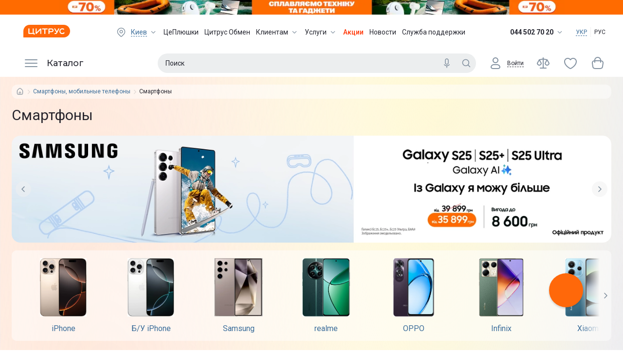

--- FILE ---
content_type: application/javascript; charset=UTF-8
request_url: https://www.ctrs.com.ua/_next/static/chunks/9262.361f4813080e522a.js
body_size: 9578
content:
try{!function(){var e="undefined"!=typeof window?window:"undefined"!=typeof global?global:"undefined"!=typeof globalThis?globalThis:"undefined"!=typeof self?self:{},t=(new e.Error).stack;t&&(e._sentryDebugIds=e._sentryDebugIds||{},e._sentryDebugIds[t]="cfe106cf-24f3-4be1-acef-68695db2646f",e._sentryDebugIdIdentifier="sentry-dbid-cfe106cf-24f3-4be1-acef-68695db2646f")}()}catch(e){}(self.webpackChunk_N_E=self.webpackChunk_N_E||[]).push([[9262],{40794:function(e,t,i){"use strict";i.d(t,{Jx:function(){return s},Pi:function(){return l},cZ:function(){return a}});var r=i(36286);let s=async e=>{let{productId:t,reviewId:i,page:s=1}=e,{data:a}=await (0,r.Yu)("/api/products/".concat(t,"/reviews"),{params:{page:s,productId:t,reviewId:i||void 0},sendLocaleInQuery:!1});return{pagination:a.meta.pagination,reviews:a.reviews}},a=async e=>{let{productId:t,reviewId:i,page:s=1}=e,{data:a}=await (0,r.Yu)("/api/products/".concat(t,"/comments"),{params:{page:s,productId:t,reviewId:i||void 0}});return{pagination:a.meta.pagination,questions:a.comments}},l=async()=>{let{data:e}=await (0,r.Yu)("/api/static",{params:{slug:"comments-rules"},useCache:!0});return{title:e.title,content:e.content}}},8964:function(e,t,i){"use strict";i.d(t,{v:function(){return r}});let r=e=>{let t=e=>({id:e.id,name:e.name,url:e.url,src:e.img,is_regional_url:e.is_regional_url||!1});return e.length<8?e.map(t):[...e.slice(0,8).map(t),{id:0,name:"allBrands",url:"/brands/",src:"allBrands"}]}},6517:function(e,t,i){"use strict";var r=i(61411);let s=e=>{if(e.url)return e;let t=(0,r.Z)(e.products.shift());if(t.url){let[e]=t.url.split("/").filter(Boolean);if(e)return"/".concat(e,"/")}return""};t.Z=e=>{var t,i;return e.isOnlySlider?{title:e.title,segmentId:e.segmentId||null,url:s(e),products:[],banners:[...(null==e?void 0:null===(i=e.banners)||void 0===i?void 0:i.top)||[]],isOnlySlider:!0}:{title:e.title,segmentId:e.segmentId||null,url:s(e),products:e.products.map(r.Z),banners:[...(null==e?void 0:null===(t=e.banners)||void 0===t?void 0:t.top)||[]]}}},3755:function(e,t,i){"use strict";i.d(t,{D:function(){return s},P:function(){return r}});let r=e=>{let t={id:e.id,source:[{mobile:e.imgMobile,desktop:e.img,url:e.url}],types:[],alt:e.alt||"slide img",title:e.name};return e.isDoubleSlide&&t.source.push({mobile:null,desktop:e.img2,url:e.url2||""}),e.is_desktop&&t.types.push("desktop"),e.is_mobile&&t.types.push("mobile"),t},s=e=>({id:e.id,source:[{mobile:e.imgMobile,desktop:e.imgDesktop,url:e.url}],alt:e.alt||"slide img",title:e.name,types:[]})},13946:function(e,t,i){"use strict";i.r(t),i.d(t,{default:function(){return W}});var r=i(74817),s=i(84834),a=i(61956),l=i(77342),n=i(51552),c=i(58034),o=i(4738),d=i(71248),u=i(51188),m=i(70434),p=i(96647),g=i(3333),h=i(67260),v=i(36286),_=i(6517),f=i(61411),x=i(8964);let b=async(e,t)=>{let{category:i,breadcrumbs:r}=e,{locale:s}=t,{data:{brands:a,categories:l,comments:n,rubrics:c}}=await (0,v.Yu)("/api/v5/sub-categories/".concat(i.id,"?locale=").concat(s));return{category:{id:i.id,name:i.name},breadcrumbs:r.map(e=>({name:e.name,url:(0,p.D5)(e.uri,{isRegional:e.is_regional_url})||null,id:e.id})),brands:(0,x.v)(a),categories:l,comments:n.map(e=>({...e,product:(0,f.Z)(e.product)})),rubrics:c.filter(e=>{let{products:t}=e;return t.length}).map(_.Z)}};var j=i(40794),y=i(41420);let w=async e=>{let{idd:t,name:i,brand:r,rating:s,images:a,images360:l,reviews:n,counters:c,videoReview:o,properties:d,properties_tree:u,productModification:m,stickers_new:g,labels:h,statusInfo:v,price:_,base_price:f,kit_share_id:x,sale:b,bonus:w,minCreditPrice:N,warranty:Z,in_favorites:C,trade_in_url:k,segment_tags:P,test_drive:S,url:L,files:I,model_aggrigates:T,showBuyInCreditButton:D,breadcrumbs:F,category:q,top_reviews:B,energy_efficiency:M,crossale:U,is_gift_request_enabled:E}=e,R=await (0,j.Jx)({page:1,productId:t});return{breadcrumbs:F.slice(0,4).map(e=>({name:e.name,url:(0,p.D5)(e.uri,{isRegional:e.is_regional_url})||null,id:e.id})),counters:c,comments:R,reviews:(0,y.m)(n),tradeInUrl:k,segmentTags:P.map(e=>{let t="/"===e.slug.slice(-1)?e.slug:"".concat(e.slug,"/");return{...e,url:"".concat(L.substr(0,L.lastIndexOf("/")+1),"tn_").concat(t)}}),tags:F.slice(4).map(e=>({id:e.id,title:e.name,url:e.uri||""})),product:{name:i,url:L,aggrigates:T,hasTestDrive:S,isShowPromoButton:E||!1,brand:{id:r.id,name:r.name},category:{id:q.id,name:q.name},stickers:g.map(e=>({id:e.id,title:e.title,description:e.description,img:e.img,isCredit:e.isCredit})),labels:h,status:{id:v.id,type:v.code,description:v.title},prices:{price:_,old:f,sale:b.percent,saleValue:b.value,bonus:w,minCreditPrice:N},id:t,rating:s,images:a.map(e=>({src:e.medium,previewSrc:e.small,original:e.original})),images360:l.files?l.files:[],videos:o.map(e=>({code:e.code,preview:e.preview_img_url})),modification:{color:m.color.map(e=>({background:e.hex_image?"url(".concat(e.hex_image,") 0% 0% / cover"):e.hex,name:e.name,url:e.url,current:e.current,image:e.images.small})),mods:m.mods},properties:d.map(e=>({id:e.id,mutateValue:e.mutateValue,name:e.name,img:e.img})),properties_tree:u,files:I.map(e=>({name:e.type.name,url:e.url,size:e.size,id:e.name})),warranty:Z,kitShareId:x,isFavorite:C,showBuyInCreditButton:D,energyEfficiency:{logo:M.energy_efficiency_img_small,image:M.energy_efficiency_img},accessories:U.accessories.map(e=>({id:e.id,name:e.name,url:e.url,image:e.preview.src,prices:{price:e.prices.price,old:e.prices.old},status:e.status})),services:U.services.map(e=>({id:e.id,name:e.name,url:e.url,image:e.preview.src,prices:{price:e.prices.price,old:e.prices.old},status:e.status}))},topReviews:B.map(e=>({text:e.text,mark:e.params.mark,author:e.user_data.name}))}},N=e=>({id:e.id,source:{mobile:e.imgMobile,desktop:e.imgDesktop},url:e.url,alt:e.alt||"slide img",title:e.title,description:e.description}),Z=async function(e){let t=arguments.length>1&&void 0!==arguments[1]?arguments[1]:null,{data:i}=await (0,v.Yu)("/api/v5/sliders/".concat(e),{useCache:!0});return i.map(t||N)};var C=i(6102),k=i(34174),P=i(86326),S=i(3755),L={category_page:b,product_page:w,category_filter:async e=>{let t;let{breadcrumbs:i,comments:r,facetObject:{faq:s,sort:a,tags:l,items:n,pages:c,attributes:o,pagination:d,services:u,activeFilter:m,prices:g,category:h,slider_id:v},related_products:_}=e;return v&&(t=await Z(v,S.D)),c.nextPage&&(c.nextPage={...c.nextPage,url:(0,P.g$)(c.nextPage.apiUrl)}),{category:{id:h.id,name:""},sort:a.map(e=>{let{apiUrl:t,...i}=e;return{...i,url:(0,P.g$)(t)}}),pagination:d,prices:{url:(0,P.g$)(g.apiUrl),filter:g.filter,select:g.select},page_type:"category_filter",counts:c,faq:s.map(e=>({...e,products:e.products.map(f.Z)})),attributes:[...u,...o].map(e=>({...e,items:e.items.map(e=>({id:e.id,color_hex:e.color_hex||"",url:(0,P.g$)(e.url),count:e.count,title:e.label,nofollow:!!(null==e?void 0:e.noffolow)||!!(null==e?void 0:e.nofollow),isChecked:e.checked,isDisabled:e.disabled}))})),breadcrumbs:i.map(e=>({name:e.name,url:(0,p.D5)(e.uri,{isRegional:e.is_regional_url})||null,id:e.id})),products:n.map((e,t)=>(0,C.Z)(e,t)),relatedProducts:(_||[]).map(e=>({...e,related_product_slug:(0,p.D5)(e.related_product_slug)})),tags:l.items.map(e=>({label:e.label,nofollow:!!(null==e?void 0:e.noffolow)||!!(null==e?void 0:e.nofollow),isChecked:e.checked,isDisabled:e.disabled,isRegionalUrl:e.is_regional_url,url:(0,P.g$)(e.url)})),comments:r.map(e=>({...e,product:(0,f.Z)(e.product)})),activeFilter:(0,k.Yj)(m,!0),slides:t||[]}},static_page:async e=>{let{id:t,content:i}=e;return{page_type:"static_page",id:t,content:(0,y.m)(i),breadcrumbs:[{name:e.title,url:"/",id:1}]}},promo_page:async e=>{let{breadcrumbs:t,banner:i,categories:r}=e;return{page_type:"promo_page",breadcrumbs:t.slice(0,4).map(e=>({name:e.name,url:(0,p.D5)(e.uri,{isRegional:e.is_regional_url})||null,id:e.id})),banner:i,categories:r.filter(e=>e.tovars.length>0).map(e=>({...e,products:e.tovars.map(e=>{let{counters:t,productModification:i,stickers_new:r,cardImage:s,statusInfo:a,rating:l,...n}=e;return{...n,status:a,reviews:{rating:l,commentsCount:t.comments},prices:{price:n.price,old:n.base_price,sale:n.bonus_percent,bonus:n.bonus},preview:[{src:s.url,name:s.name}],stickers:r,modification:i}})}))}}};let I=async e=>{var t;let i,{url:r,query:s,pathname:a}=e;i=r?(0,v.Yu)(r,s):(0,v.Yu)("/api/router?box_type=2&with_meta=1",{params:{url:a.replace(/^\//,""),...s}});let{data:l,meta:{tags:n,page_type:c}}=await i;if("redirect"===c&&!l.url.match(/(.html|\/)$/)){i=(0,v.Yu)("/api/router?box_type=2&with_meta=1",{params:{url:l.url.split("?")[0],...s}});let e=await i;return{data:e.data,metadata:e.meta.tags,page_type:e.meta.page_type}}return{data:l,metadata:{...n,h2:null==n?void 0:null===(t=n.h1)||void 0===t?void 0:t.replace(/(?:^|\s*[-–—]?\s*)(?:страница|сторінка)[\s:№-]*\d+(?:\s*[-–—]?\s*)?/giu,"")},page_type:c}},T=async e=>{let{url:t=null,query:i={},pathname:r="",locale:s="uk"}=e;try{let{data:e,metadata:a,page_type:l}=await I({url:t,query:i,pathname:r});if(L[l]){let t=await L[l](e,{..."category_page"===l&&{locale:s}});return{page_type:l,metadata:a,..."static_page"===l&&!a.title&&{metadata:{...a,title:e.title}},...t}}if("redirect"===l)return{...e,page_type:l};return{page_type:l}}catch(e){if(404===e.code)return{statusCode:404};console.error(e)}return null};var D=i(45682),F=i(1921),q=i(62446),B=i(68670),M=i(544),U=i(36353),E=i(57642),R=i.n(E),A=i(66403),O=i(66202),V=i.n(O),Y=i(8997),H=i(64115),$=i.n(H),Q=e=>{let{products:t}=e;return(0,r.jsx)("div",{className:$().root,children:(0,r.jsx)(Y.Z,{items:t,isButtons:!0,children:e=>(0,r.jsxs)("div",{className:$().item,children:[(0,r.jsx)(A.Z,{href:e.related_product_slug,isRegionalUrl:e.is_regional_url,children:(0,r.jsx)("a",{className:V()("df aic jcc",$().img),children:(0,r.jsx)("img",{alt:e.related_product_name,src:e.related_product_logo})})}),(0,r.jsx)(A.Z,{href:e.related_product_slug,isRegionalUrl:e.is_regional_url,children:(0,r.jsx)("a",{className:"link mt16 no-wrap",children:e.related_product_name})})]},e.id)})})},W=e=>{let{faq:t,sort:i,tags:v,prices:_,counts:f,products:x,metadata:b,comments:j,pagination:y,attributes:w,breadcrumbs:N,activeFilter:Z,relatedProducts:C,category:k,slides:P}=e,{t:S}=(0,a.$)(),L=(0,p.ZP)(),[I,E]=(0,d.useState)({products:x,counts:f,pagination:y}),[A,O]=(0,d.useState)(!1);(0,d.useEffect)(()=>{h.Z.categoryPage(k.id)},[k.id]),(0,d.useEffect)(()=>{E({products:x,counts:f,pagination:y})},[x,f,y]);let V=async()=>{O(!0);let e=await T({url:I.counts.nextPage.apiUrl});"category_filter"===e.page_type&&(L.push(I.counts.nextPage.url,void 0,{scroll:!1,shallow:!0}),E(t=>({products:[...t.products,...e.products],counts:e.counts,pagination:e.pagination}))),O(!1)},Y=x.filter(e=>!!e.prices.price).slice(0,5);return(0,r.jsxs)("div",{className:"pr",children:[(0,r.jsx)(g.Z,{type:"ItemList",schema:{url:L.getAbsoluteUrl(),numberOfItems:I.products.length,itemListElement:I.products.map(e=>{var t;return{"@type":"Product",name:"✔️ ".concat(e.name),url:L.getAbsoluteUrl(e.url),image:L.getAbsoluteUrl(e.src),brand:null==e?void 0:null===(t=e.brand)||void 0===t?void 0:t.name,offers:{"@type":"Offer",priceCurrency:"UAH",price:e.prices.price,sku:e.id}}})}}),(0,r.jsx)(u.Z,{isLoading:A}),(0,r.jsxs)("div",{className:"main-container",children:[(0,r.jsx)("div",{className:"mt16 mb16",children:(0,r.jsx)(n.Z,{items:N,className:"cup"})}),(0,r.jsx)("h1",{className:"mb24",children:b.h1}),P.length>0&&(0,r.jsx)(o.Z,{slides:P,className:R().slider,isPagination:!1,type:"catalog"}),C.length>0&&(0,r.jsx)(Q,{products:C}),(0,r.jsxs)("div",{className:R().topNav,children:[(0,r.jsx)(M.Z,{sort:i}),(0,r.jsx)(q.e,{prices:_,className:R().trigger,filter:Z,counts:I.counts,attributes:w})]}),(0,r.jsxs)("div",{className:R().wrapper,children:[(0,r.jsx)("div",{className:R().filter,children:(0,r.jsx)(q.Z,{prices:_,filter:Z,counts:I.counts,attributes:w})}),(0,r.jsxs)("div",{className:"widgets ovxh widgets-catalog",children:[(0,r.jsx)(U.Z,{onClickMore:V,counts:I.counts,pagination:I.pagination,products:I.products}),b.seotext&&(0,r.jsx)(l.Z,{isCollapse:!1,data:b.seotext,className:"card"}),j.length>0&&(0,r.jsx)(s.Z,{className:"ovh",title:S("common:comments.title"),children:(0,r.jsx)(c.Z,{comments:j})}),Y.length>2&&(0,r.jsx)(s.Z,{title:S("common:pricesFor",{category:b.h2}),children:(0,r.jsx)(D.Z,{title:b.h2,products:Y})}),v.length>0&&(0,r.jsx)(s.Z,{title:S("common:tagsTitle",{category:b.h2}),children:(0,r.jsx)(B.Z,{tags:v,isCard:!0})}),t.length>0&&(0,r.jsx)(s.Z,{title:S("common:faq",{category:b.h2}),itemscope:!0,itemtype:"https://schema.org/FAQPage",children:(0,r.jsx)(F.Z,{items:t})})]})]})]}),(0,r.jsx)("div",{className:"p32"}),(0,r.jsx)(m.Z,{routePath:"".concat(L.getAbsoluteUrl(),"/")})]})}},1103:function(e,t,i){"use strict";var r=i(74817),s=i(66403),a=i(71248),l=i(31610),n=i(6367),c=i(50509),o=i(48295),d=i(25071),u=i(67833),m=i(8997),p=i(67260),g=i(78297),h=i(34602),v=i(36286),_=i(69835),f=i(66202),x=i.n(f),b=i(7768),j=i(80197),y=i(68746),w=i(49172),N=i(84393),Z=i.n(N),C=i(9051);t.Z=(0,a.memo)(e=>{var t,i,f,N,k,P,S,L,I,T;let{product:D,setPreorderProduct:F,isCross:q=!1,isOpenPopup:B=!1,isMoving:M=!1,parentScrollElement:U,className:E,place:R="CategoryPage",isScrolledHeader:A=!1}=e,O=(0,c.Z)(),V=(0,o.Z)(),Y=(0,d.Z)(),{t:H}=(0,u.Z)("common"),$=(0,w.Z)("(min-width: 1025px)"),[Q,W]=(0,a.useState)(!1),[J,z]=(0,a.useState)(O.data?O.hasProduct(D.id):D.isInBasket);(0,a.useEffect)(()=>{W(!0)},[]);let K=n.Wn.includes(D.status.id)||1===D.status.id&&0!==D.prices.current,G=n.vS.includes(D.status.id)||1===D.status.id&&0===D.prices.current,X=async e=>{let{creditPrograms:t}=await (0,v.Yu)("/me/pub/v1/products/".concat(e,"/credit-programs"),{useCache:!0});return t.map(e=>{var t;return{id:e.id,logo:e.logo,name:e.name,descriptions:(null===(t=e.descriptions[0])||void 0===t?void 0:t.text)||""}})},ee=async()=>{if(V.has(D.id))await V.remove(D.id);else{var e,t,i;await V.add(D.id,D.category.id,{id:D.id,name:D.name||"",price:(null===(e=D.prices)||void 0===e?void 0:e.price)||0,brand:(null===(t=D.brand)||void 0===t?void 0:t.name)||"",category:(null===(i=D.category)||void 0===i?void 0:i.name)||"",variant:"",availability:""})}},et=!1!==D.isVisible&&"outOfStockRecommendationsPopup"!==R&&(((null===(t=D.modification)||void 0===t?void 0:t.memory)||[]).length>0||(null===(i=D.stickers)||void 0===i?void 0:i.length)>0||(null===(f=D.properties)||void 0===f?void 0:f.length)>0);return(0,r.jsx)(s.Z,{href:D.url,children:(0,r.jsx)(l.Z,{isScrolledHeader:A,isMoving:M,parentScroll:U,className:E,isCompare:V.has(D.id),isFavorite:Y.favoritesList.includes(D.id),rating:D.reviews.rating,comments:D.reviews.commentsCount,productId:D.id,isBasket:J,preview:D.preview,topControlElement:(0,r.jsxs)("div",{className:Z().control,children:[D.hasVideo&&(null==D?void 0:null===(N=D.labels)||void 0===N?void 0:N.length)===0&&(0,r.jsx)(j.default,{}),D.hasAllRoundView&&(0,r.jsx)(y.default,{})]}),title:D.name,status:D.status,description:D.description,price:{current:D.prices.price,old:D.prices.old,percentSale:D.prices.sale,title:H("emptyPrice")},cashback:{title:H("cashback"),value:D.prices.bonus},addFavorite:e=>{if(Y.favoritesList.includes(e))Y.deleteProductFromFavorite(e);else{var t;Y.addProductToFavorite({productId:e,price:(null===(t=D.prices)||void 0===t?void 0:t.current)||0})}},addCompare:ee,addCart:async()=>{let e={product:D,isOpenCrossSale:!0,place:R};B||(e.isOpenCrossSale=!1),q&&(e.place="CrossBasket",p.Z.productPage(D)),J&&q?(await O.deleteCrossSaleProduct(e),z(!1)):(await O.addCrossSaleProduct(e),z(!0))},action:!K&&(0,r.jsx)(r.Fragment,{children:G&&(0,r.jsx)(_.default,{variant:3===D.status.id?"contained":"stroke",className:x()(Z().button,{[Z().buttonPreorder]:3===D.status.id||1===D.status.id&&0===D.prices.current,medium:3===D.status.id||1===D.status.id&&0===D.prices.current,[Z().buttonWant]:106===D.status.id}),borderRadius:10,onClick:e=>{e.preventDefault(),e.stopPropagation(),F(D)},icon:(0,r.jsx)(b.default,{className:3===D.status.id?Z().icon:""})})}),labels:(null===(k=D.labels)||void 0===k?void 0:k.length)>0&&(0,r.jsx)(C.Z,{labels:D.labels}),footer:!$&&Q&&(null===(P=D.stickers)||void 0===P?void 0:P.length)>0&&(0,r.jsx)("div",{className:Z().footer,children:(0,r.jsx)("div",{className:x()(Z().stickers,"mt8"),children:(0,r.jsx)(m.Z,{margin:4,items:D.stickers,isButtons:!0,children:e=>(0,r.jsx)("img",{src:e.img,alt:e.title,width:46,height:32})})})}),hoverElement:et?(0,r.jsxs)("div",{className:Z().root,children:[((null===(S=D.modification)||void 0===S?void 0:S.memory)||[]).length>0&&(0,r.jsx)("div",{children:(0,r.jsx)(m.Z,{margin:8,items:(null===(L=D.modification)||void 0===L?void 0:L.memory)||[],isButtons:!0,children:e=>(0,r.jsx)(s.Z,{href:e.url,children:(0,r.jsx)("a",{children:(0,r.jsx)("div",{className:Z().mod,children:e.value})})},e.value)})}),(null===(I=D.stickers)||void 0===I?void 0:I.length)>0&&(0,r.jsx)("div",{className:Z().stickers,children:(0,r.jsx)(m.Z,{margin:8,isMask:!1,items:D.stickers,isButtons:!0,children:e=>(0,r.jsx)(g.default,{className:Z().sticker,content:(0,r.jsx)(h.default,{sticker:e,productId:D.id,requestCreditPrograms:X}),children:(0,r.jsx)("img",{src:e.img,alt:e.title,width:46,height:32})},e.id)})}),(null===(T=D.properties)||void 0===T?void 0:T.length)>0&&(0,r.jsxs)("div",{children:[(0,r.jsx)("div",{className:Z().charTitle,children:H("characteristics")}),D.properties.map(e=>(0,r.jsxs)("div",{className:Z().charItem,children:[(0,r.jsx)("div",{className:Z().charName,children:e.name}),(0,r.jsx)("div",{className:Z().charValue,children:e.value})]},e.id))]})]}):void 0})})})},9051:function(e,t,i){"use strict";var r=i(74817),s=i(71248),a=i(66202),l=i.n(a),n=i(57110),c=i.n(n);t.Z=(0,s.memo)(e=>{let{labels:t,isProductPage:i}=e;return(0,r.jsx)("div",{"aria-label":"Позначки на товарі",role:"list",className:l()("pa",c().labelList,{[c().productPageLabelList]:i}),children:t.slice(0,3).map((e,t)=>{let{name:i,color:s}=e,a=i.slice(0,19).trim();return(0,r.jsx)("div",{className:c().label,role:"listitem",style:{background:s||"linear-gradient(254.92deg, rgba(255, 145, 10, 0.9) 10.83%, rgba(255, 104, 10, 0.9) 78.83%)"},children:a},t)})})})},1921:function(e,t,i){"use strict";var r=i(74817),s=i(81591),a=i(66202),l=i.n(a),n=i(79582),c=i(66403),o=i(15775),d=i(95629),u=i.n(d);t.Z=e=>{let{items:t}=e;return(0,r.jsx)("div",{className:u().faq,children:t.map(e=>(0,r.jsx)("div",{itemScope:!0,itemProp:"mainEntity",itemType:"https://schema.org/Question",children:(0,r.jsx)(s.default,{trigger:t=>{let{isOpen:i}=t;return(0,r.jsxs)("div",{className:l()("df aic jcsb",u().trigger,u().padding),children:[(0,r.jsx)("h3",{dangerouslySetInnerHTML:{__html:e.question},itemProp:"name"}),(0,r.jsx)(n.default,{className:l()("icon",{transform180:i})})]})},children:(0,r.jsx)("div",{className:l()(u().body,u().padding),itemScope:!0,itemProp:"acceptedAnswer",itemType:"https://schema.org/Answer",children:(0,r.jsxs)("div",{itemProp:"text",children:[(0,r.jsx)("div",{dangerouslySetInnerHTML:{__html:e.answer}}),e.products.length>0&&(0,r.jsx)("ul",{children:e.products.map(e=>(0,r.jsx)("li",{children:(0,r.jsx)(c.Z,{href:e.href,children:(0,r.jsxs)("a",{className:"link",children:[e.title," -"," ",(0,o.toFormatNumber)(e.price.current,"currency")]})})},e.id))})]})})})},e.question))})}},45682:function(e,t,i){"use strict";var r=i(74817),s=i(15775),a=i(61956),l=i(66202),n=i.n(l),c=i(55996),o=i.n(c);t.Z=e=>{let{title:t,products:i}=e,{t:l}=(0,a.$)();return(0,r.jsxs)("table",{className:n()("card db",o().card),children:[(0,r.jsx)("thead",{className:"db",children:(0,r.jsxs)("tr",{className:o().header,children:[(0,r.jsx)("td",{className:o().title,children:t}),(0,r.jsx)("td",{className:o().price,children:l("common:price")})]})}),(0,r.jsx)("tbody",{className:"db",children:i.map(e=>(0,r.jsxs)("tr",{className:o().row,children:[(0,r.jsx)("td",{className:o().name,children:e.name}),(0,r.jsxs)("td",{className:o().price,children:[(0,s.toFormatNumber)(e.prices.price),(0,r.jsx)("span",{children:" грн"})]})]},e.id))})]})}},68670:function(e,t,i){"use strict";var r=i(74817),s=i(66403),a=i(356),l=i(66202),n=i.n(l),c=i(26861),o=i(3222),d=i.n(o);t.Z=e=>{let{tags:t,isCard:i,isScroll:l}=e;return l?(0,r.jsx)(c.default,{children:(0,r.jsx)("div",{className:n()("df",d().scrollWrapper),children:t.map(e=>{let{label:t,url:i,isChecked:l,isDisabled:n,nofollow:c,isRegionalUrl:o}=e;return n?(0,r.jsx)(a.Z,{isChecked:l,isDisabled:!0,isBordered:!0,children:t},i):(0,r.jsx)(s.Z,{href:i,isRegionalUrl:o,children:(0,r.jsx)("a",{rel:c?"nofollow":void 0,children:(0,r.jsx)(a.Z,{isChecked:l,isDisabled:n,isBordered:!0,children:t})})},i)})})}):(0,r.jsx)("div",{className:i?"card":"",children:(0,r.jsx)("div",{className:n()("df fww",d().wrapper),children:t.map(e=>{let{label:t,url:i,isChecked:l,isDisabled:n,nofollow:c,isRegionalUrl:o}=e;return n?(0,r.jsx)(a.Z,{isChecked:l,isDisabled:!0,isBordered:!0,children:t},i):(0,r.jsx)(s.Z,{href:i,isRegionalUrl:o,children:(0,r.jsx)("a",{rel:c?"nofollow":void 0,children:(0,r.jsx)(a.Z,{isChecked:l,isDisabled:n,isBordered:!0,children:t})})},i)})})})}},84834:function(e,t,i){"use strict";i.d(t,{Z:function(){return m}});var r=i(74817),s=i(66202),a=i.n(s),l=i(63594),n=i(78297),c=i(69877),o=i.n(c);let d=e=>{let{children:t,className:i=""}=e;return(0,r.jsx)("div",{className:a()("pb8",i,o().title),children:t})},u=e=>{let{id:t="",children:i,className:s="",tooltip:c=null,title:o="",style:u={},itemscope:m=!1,itemtype:p="",isMainContainer:g=!1}=e;return(0,r.jsxs)("section",{id:""===t?void 0:t,className:a()(s),style:u,itemScope:m,itemType:""===p?void 0:p,children:[o&&(0,r.jsxs)(d,{className:a()("df aic",{"main-container":g}),children:["string"==typeof o?(0,r.jsx)("h2",{className:a()({mr8:c}),children:o}):o,c&&(0,r.jsx)(n.default,{content:c,children:(0,r.jsx)(l.default,{className:"icon"})})]}),i]})};u.Title=d;var m=u},70434:function(e,t,i){"use strict";i.d(t,{Z:function(){return o}});var r=i(74817),s=i(71248);let a=()=>{let e=document.createElement("script");e.async=!0,e.setAttribute("src","//code.jivosite.com/widget/yOLJZUq200"),e.setAttribute("id","oppoChatScript"),document.head.appendChild(e)},l=()=>{let e=document.querySelector('jdiv[class^="globalClass"]');e&&(e.parentNode.style.display="none")},n=()=>{let e=document.querySelector('jdiv[class^="globalClass"]');e&&(e.parentNode.style.display="block")},c=()=>!!document.getElementById("oppoChatScript");var o=e=>{let{routePath:t="",brandId:i=null}=e;return(0,s.useEffect)(()=>{let e=c();24858===i||t.includes("brand-oppo/")?e&&n():e&&l();let r=setTimeout(()=>{(24858===i||t.includes("brand-oppo/"))&&!c()&&(a(),n())},5e3);return()=>{r&&clearTimeout(r),l()}},[i,t]),(0,r.jsx)(r.Fragment,{})}},77342:function(e,t,i){"use strict";i.d(t,{Z:function(){return m}});var r=i(74817),s=i(66202),a=i.n(s),l=i(81591),n=i(61956),c=i(49172),o=i(71248),d=i(9653),u=i.n(d),m=(0,o.memo)(e=>{let{data:t,className:i,style:s,height:o,isCollapse:d=!0}=e,{t:m}=(0,n.$)("common"),p=(0,c.Z)("(min-width: 760px)")?100:130;return(0,r.jsx)("div",{className:a()("ovh",u().seotext,i),style:s,children:d?(0,r.jsx)(l.default,{isTransition:!1,minHeight:o||p,triggerPosition:"bottom",trigger:e=>{let{isOpen:t}=e;return(0,r.jsx)("a",{className:a()("dib link",{mt16:!t}),children:t?m("collapse"):m("readMore")})},children:(0,r.jsx)("div",{dangerouslySetInnerHTML:{__html:t}})}):(0,r.jsx)("div",{dangerouslySetInnerHTML:{__html:t}})})})},58034:function(e,t,i){"use strict";i.d(t,{Z:function(){return g}});var r=i(74817);i(71248);var s=i(28982),a=i(49172),l=i(76636),n=i(66202),c=i.n(n),o=i(61956),d=i(66403),u=i(19e3),m=i.n(u);let p=e=>{var t;let{t:i}=(0,o.$)(),s=e.user.avatar||"https://i.citrus.world/img/bg/avatar-none.png";return s.startsWith("http")||(s="".concat("https://i.citrus.world").concat(s)),(0,r.jsx)("div",{className:m().comment,children:(0,r.jsx)(l.default,{className:"full-height df fdc",product:{url:e.product.href,id:e.product.id,image:null===(t=[...e.product.preview].shift())||void 0===t?void 0:t.src,name:e.product.title,price:e.product.price.current,rating:e.user.comment.rating},user:{avatar:s,name:e.user.name},Link:d.u,children:(0,r.jsxs)("div",{className:"df fdc jcsb fg1",children:[(0,r.jsxs)("div",{children:[(0,r.jsxs)("p",{className:"body2 pb16",children:[(0,r.jsxs)("span",{className:"bold pb8 db",children:[i("common:comments.experience"),":"]}),(0,r.jsx)("span",{className:"line-clamp-3",title:e.user.comment.experience,children:e.user.comment.experience})]}),(0,r.jsxs)("p",{className:"body2 pb16",children:[(0,r.jsxs)("span",{className:"bold pb8 db",children:[i("common:comments.advantages"),":"]}),(0,r.jsx)("span",{className:"line-clamp-1",title:e.user.comment.advantages,children:e.user.comment.advantages})]}),(0,r.jsxs)("p",{className:"body2",children:[(0,r.jsxs)("span",{className:"bold pb8 db",children:[i("common:comments.disadvantages"),":"]}),(0,r.jsx)("span",{className:"line-clamp-1",title:e.user.comment.disadvantages,children:e.user.comment.disadvantages})]})]}),(0,r.jsx)(d.Z,{target:"_blank",href:"".concat(e.product.href,"?tab=reviews#id-").concat(e.id),children:(0,r.jsx)("a",{className:c()(m().commentLink,"link mt16 dib"),children:i("common:moreDetails")})})]})})})};var g=e=>{let{comments:t}=e,i=1;return(0,a.Z)("(min-width: 568px)")&&(i=2),(0,a.Z)("(min-width: 800px)")&&(i=3),(0,a.Z)("(min-width: 1280px)")&&(i=4),(0,r.jsx)(s.Z,{isActiveCounter:!0,typePagination:"dotted",isButtonsNavigation:!1,countSlidesScreen:i,slides:t,SlideComponent:p})}},4738:function(e,t,i){"use strict";i.d(t,{Z:function(){return _}});var r=i(74817),s=i(71248),a=i(66202),l=i.n(a),n=i(28982),c=i(66403),o=i(47581),d=i(21150);class u extends d.Z{trackPromotion(){let e=arguments.length>0&&void 0!==arguments[0]?arguments[0]:"view",t=arguments.length>1?arguments[1]:void 0,i="view"===e?"promotionView":"promotionClick";this.dataLayer.some(e=>{var r;return e.event===i&&(null===(r=e.ecommerce.promoView.promotions[0])||void 0===r?void 0:r.id)===t.id})||this.track(i,{ecommerce:{["view"===e?"promoView":"promoClick"]:{promotions:[t]}}})}}var m=new u,p=i(49172),g=i(3571),h=i.n(g);let v=e=>{let{id:t,indexSlide:i,title:a,isActive:n,source:d,sliderType:u}=e,g=(0,p.Z)("(min-width: 768px)"),[v,_]=(0,s.useState)(!1),f=(e,r)=>()=>{m.trackPromotion(e,{id:t,creative:"TopSlider",position:i+1,name:r})};(0,s.useEffect)(()=>{void 0!==i&&n&&!v&&(d.forEach(e=>{let{url:t}=e;f("view",t)()}),_(!0))},[n,v]);let x=d.length>1;return(0,r.jsx)("div",{className:l()("df",h().doubleSlide,{[h().doubleSlide]:g}),children:d.map(e=>{let{url:t,mobile:s,desktop:n}=e;return g||s?(0,r.jsx)(c.Z,{href:t,children:(0,r.jsxs)("a",{onClick:f("click",t),children:[!!s&&(0,r.jsx)("div",{className:l()(h().container,h().mobileSlide),children:(0,r.jsx)(o.Z,{quality:0===i?60:100,priority:0===i,src:s,className:h().slides,alt:a,width:"catalog"===u?768:1e3,height:"catalog"===u?258:524},s)}),(0,r.jsx)("div",{className:l()(h().container,h().desktopSlide),children:(0,r.jsx)(o.Z,{quality:100,src:n,className:h().slides,alt:a,width:x?675:1366,height:"catalog"===u?244:400},n)})]})},t):null})})};var _=(0,s.memo)(e=>{let{slides:t,className:i,isPagination:s=!0,isSingleSlide:a=!0,type:c="main"}=e,o=(0,p.Z)("(min-width: 768px)")?"desktop":"mobile",d=t.filter(e=>{let{types:t}=e;return a||t.includes(o)});return(0,r.jsx)("div",{className:l()(i,h().slider),children:(0,r.jsx)(n.Z,{autoPlay:d.length>1,countSlidesScreen:1,type:c,slides:d,typePagination:"dotted",SlideComponent:v,classNameSlider:"main-slider",className:l()(h().slide,{[h().catalogSlide]:"catalog"===c}),isPagination:s})})})},32817:function(e,t,i){"use strict";i.d(t,{Z:function(){return l}});var r=i(71248);let s={config:{attributes:!0,attributeFilter:["class"]}},a=function(e,t){let i=arguments.length>2&&void 0!==arguments[2]?arguments[2]:s;(0,r.useEffect)(()=>{let r=document.querySelector(e);if(!r)return()=>{};let s=new MutationObserver(t);return s.observe(r,i.config),()=>{s.disconnect()}},[e,t,i])};var l=()=>{let[e,t]=(0,r.useState)(!1);return a("header",(0,r.useCallback)(e=>{e.some(e=>"attributes"===e.type&&"class"===e.attributeName&&(t(e.target.classList.contains("scrolled")),!0))},[])),{isScrolledHeader:e}}},41420:function(e,t,i){"use strict";i.d(t,{m:function(){return s}});let r=i(91813),s=e=>{if(e){let t=r.load(e),i=t("script").get().map(e=>e.children[0].data).filter(Boolean);return t("script").remove(),{scripts:i,html:t.html().replace(/Roboto/g,"var(--font-roboto)")}}return{scripts:[],html:""}}},57642:function(e){e.exports={wrapper:"CategoryFilter_wrapper__14u0Z",filter:"CategoryFilter_filter__mewJ8",trigger:"CategoryFilter_trigger__hHYNd",topNav:"CategoryFilter_topNav__8PmbA",slider:"CategoryFilter_slider__c_YQ9"}},84393:function(e){e.exports={root:"CatalogProductCard_root__9Wof4",footer:"CatalogProductCard_footer__8kTyK",control:"CatalogProductCard_control___BlzZ",button:"CatalogProductCard_button__N3FBd",mod:"CatalogProductCard_mod__l4t1D",charTitle:"CatalogProductCard_charTitle__UbK_M",charItem:"CatalogProductCard_charItem__bJn5H",charName:"CatalogProductCard_charName__ebq3p",charValue:"CatalogProductCard_charValue__Zm_UB",icon:"CatalogProductCard_icon__D3Qmw"}},57110:function(e){e.exports={labelList:"ProductCardLabels_labelList__1cZOG",label:"ProductCardLabels_label__CSrsF",productPageLabelList:"ProductCardLabels_productPageLabelList__UN7l4"}},95629:function(e){e.exports={faq:"Faq_faq__5qfiA",trigger:"Faq_trigger__QC9qk",body:"Faq_body__PBf7H",padding:"Faq_padding__c3jbj"}},55996:function(e){e.exports={header:"ProductPriceTable_header__wy90A",row:"ProductPriceTable_row__IUDgk",title:"ProductPriceTable_title__XqZqh",name:"ProductPriceTable_name__N4yti",price:"ProductPriceTable_price__KtgWa",card:"ProductPriceTable_card__mprtQ"}},64115:function(e){e.exports={root:"RelatedProducts_root__zLOnh",item:"RelatedProducts_item__eDpx9",img:"RelatedProducts_img__xv9zD"}},3222:function(e){e.exports={wrapper:"TagList_wrapper__2gwFt",scrollWrapper:"TagList_scrollWrapper__BrCNg"}},69877:function(e){e.exports={title:"Section_title__65CEh"}},9653:function(e){e.exports={seotext:"SeoText_seotext__AnMLo"}},19e3:function(e){e.exports={comment:"CommentSlider_comment__dsukN",commentLink:"CommentSlider_commentLink__ssFZ3"}},3571:function(e){e.exports={container:"MainSlider_container__Z7vCx",slide:"MainSlider_slide__mloCJ",doubleSlide:"MainSlider_doubleSlide__puYlt",slides:"MainSlider_slides__QiG9F",mobileSlide:"MainSlider_mobileSlide__ziduF",desktopSlide:"MainSlider_desktopSlide__dJcqD",catalogSlide:"MainSlider_catalogSlide__l8VaO"}}}]);